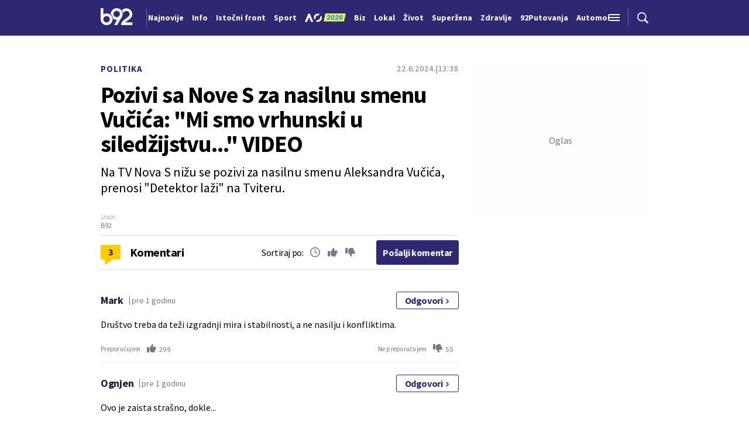

--- FILE ---
content_type: text/html; charset=UTF-8
request_url: https://www.b92.net/svi-komentari/33508
body_size: 18652
content:
<!DOCTYPE html>
<html lang="sr">
<head>

    
    <title>Svi komentari -  Pozivi sa Nove S za nasilnu smenu Vučića: &quot;Mi smo vrhunski u siledžijstvu...&quot; VIDEO  -  B92</title>
    <meta charset="UTF-8">

    <meta name="viewport" content="width=device-width, initial-scale=1.0">
    <meta name="app-context" content="page">
    <meta name="robots" content="max-image-preview:large">
    
                    <meta name="type" content="article">
    <meta name="author" content="B92">
    <meta name="description" content="Na TV Nova S nižu se pozivi za nasilnu smenu Aleksandra Vučića, prenosi &quot;Detektor laži&quot; na Tviteru.">
    <meta name="keywords" content="B92, najnovije vesti">
    
            <meta name="theme-color" content="#2e2873">
            <meta name="locale" content="sr_RS">
    <meta name="url" content="https://www.b92.net/svi-komentari/33508">
    <meta name="image" content="https://www.b92.net/data/images/2024-02-26/207_profimedia-0742775148_f.jpg" />

    

    <link rel="canonical" href="https://www.b92.net/svi-komentari/33508">

    
    
    <!-- UPSCORE LANDING START -->
    <script> (function(u,p,s,c,r){u[r]=u[r]||function(p){(u[r].q=u[r].q||[]).push(p)},u[r].ls=1*new Date();
        var a=p.createElement(s),m=p.getElementsByTagName(s)[0];a.async=1;a.src=c;m.parentNode.insertBefore(a,m) })
        (window,document,'script','//files.upscore.com/async/upScore.js','upScore');
            upScore({
        config:{
            domain: 'b92.net',
            article: '#article-content',
            track_positions: true
        },
        data: {
                    section: 'Info',
                    taxonomy: 'Politika,unutrašnja politika, Aleksandar Vučić, opozicioni mediji, smena vlasti, TV Nova,B92',
            object_id: '33508-com',
            pubdate: '2024-06-22T13:38:00+02:00',
            author: 'MJ91',
            object_type: 'comments',
        }});
    </script>
    <!-- UPSCORE LANDING END -->

    
    <meta property="og:title" content='Pozivi sa Nove S za nasilnu smenu Vučića: &quot;Mi smo vrhunski u siledžijstvu...&quot; VIDEO'>
    <meta property="og:locale" content="sr_RS">
    <meta property="og:type" content="article">
    <meta property="og:url" content='https://www.b92.net/svi-komentari/33508'>

    <meta property="og:image" content="https://www.b92.net/data/images/2024-02-26/207_profimedia-0742775148_f.jpg" />
    <meta property="og:image:width" content="1200">
<meta property="og:image:height" content="630">

    <meta property="og:keywords" content="B92, najnovije vesti">
    <meta property="og:description" content="Na TV Nova S nižu se pozivi za nasilnu smenu Aleksandra Vučića, prenosi &quot;Detektor laži&quot; na Tviteru.">
    <meta property="og:site_name" content="B92.net">
    <meta property="og:theme-color" content="#FF4B51">
    
    <meta name="twitter:card" content="summary_large_image" />
    <meta name="twitter:title" content='Pozivi sa Nove S za nasilnu smenu Vučića: &quot;Mi smo vrhunski u siledžijstvu...&quot; VIDEO'>
    <meta name="twitter:locale" content="sr_RS">
    <meta name="twitter:url" content="https://www.b92.net/svi-komentari/33508">
    <meta name="twitter:keywords" content="B92, najnovije vesti">
    <meta property="twitter:site" content="@b92vesti">

    <meta name="twitter:description" content="Na TV Nova S nižu se pozivi za nasilnu smenu Aleksandra Vučića, prenosi &quot;Detektor laži&quot; na Tviteru.">
    <meta name="twitter:theme-color" content="#FF4B51">
    <meta name="twitter:image" content="https://www.b92.net/data/images/2024-02-26/207_profimedia-0742775148_f.jpg" />
    <meta property="fb:pages" content="293558305836">

    
    <!--ios compatibility-->
    <meta name="apple-mobile-web-app-capable" content="yes">
    <meta name="apple-mobile-web-app-title" content='Svi komentari -  Pozivi sa Nove S za nasilnu smenu Vučića: &quot;Mi smo vrhunski u siledžijstvu...&quot; VIDEO  -  B92'>
    <link rel="apple-touch-icon" href="/files/b92/img/icons/apple-icon-144x144.png">

    <!--Android compatibility-->
    <meta name="mobile-web-app-capable" content="yes">
    <meta name="application-name" content='Svi komentari -  Pozivi sa Nove S za nasilnu smenu Vučića: &quot;Mi smo vrhunski u siledžijstvu...&quot; VIDEO  -  B92'>

        <script src="https://js.hcaptcha.com/1/api.js?hl=sr" async defer></script>

    <meta name="msapplication-TileColor" content="#312670">
    <meta name="msapplication-TileImage" content="/files/b92/img/icons/ms-icon-144x144.png">

        <script type="application/ld+json">
    {
        "@context": "http://schema.org",
        "@type": "NewsArticle",
        "mainEntityOfPage": {
            "@type": "WebPage",
            "@id": "https://www.b92.net/info/politika/33508/pozivi-sa-nove-s-za-nasilnu-smenu-vucica-mi-smo-vrhunski-u-siledzijstvu-video/vest"
        },
        "headline": "Pozivi sa Nove S za nasilnu smenu Vučića: &quot;Mi smo vrhunski u siledžijstvu...&quot; VIDEO",
        "articleBody": "&amp;quot;Dok god narod u Srbiji ne napravi neki istorijski potez, a istorija nam je puna prevrata, istorija nam je puna nasilni&amp;scaron;tva... Dakle, nismo mi imuni na nasilni&amp;scaron;tvo, naprotiv, ako smo u ičemu u vrhu Evrope ja mislim da smo u tome u prvih 4-5! Vrhunski smo u siledžijstvu i u takvim stvarima! E, sad, ako će da bude &amp;scaron;orke, mislim da bi se situacija preokrenula&amp;quot;, rekao je Slobodan Stupar, novinar i redovan gost N1 i Nove S.U videu poledajte &amp;scaron;ta je Stupar rekao:&amp;nbsp;POZIVI SA NOVE S ZA NASILNU SMENU VUČIĆA: &amp;quot;MI SMO VRHUNSKI U SILEDŽIJSTVU, &amp;Scaron;ORKA BI PREOKRENULA SITUACIJU!&amp;quot;Slobodan Stupar - opozicioni novinar i redovan gost N1 i Nove S:&amp;quot;Dok god narod u Srbiji ne napravi neki istorijski potez, a istorija nam je puna prevrata, istorija nam&amp;hellip; pic.twitter.com/47CP5z8Pek&amp;mdash; Detektor laži (@LaziDetektor) June 22, 2024",
        "wordCount": 162,
        "image":
            [
                "https://www.b92.net/data/images/2024-02-26/207_profimedia-0742775148_orig.jpg",
                "https://www.b92.net/data/images/2024-02-26/207_profimedia-0742775148_s.jpg",
                "https://www.b92.net/data/images/2024-02-26/207_profimedia-0742775148_f.jpg"
            ],
        "datePublished": "2024-06-22T13:38:00+02:00",
        "dateModified": "2024-06-22T13:38:00+02:00",
        "author": {
            "@type": "Person",
            "name": "B92",
            "url" : ""
        },
        "description": "Na TV Nova S nižu se pozivi za nasilnu smenu Aleksandra Vučića, prenosi &quot;Detektor laži&quot; na Tviteru."


    }
</script>

    
            <meta http-equiv="refresh" content="900" >
    

    <link rel="icon" type="image/png" href="/files/b92/img/icons/android-icon-192x192.png">

            <link rel="icon" type="image/x-icon" href="/files/b92/favicon.ico">
    
    <!--CSS FILES-->
    <link rel="preconnect" href="https://fonts.googleapis.com">
    <link rel="preconnect" href="https://fonts.gstatic.com" crossorigin>
            <link href="https://fonts.googleapis.com/css2?family=Barlow+Semi+Condensed:wght@700&family=Barlow:wght@500&family=Source+Sans+Pro:ital,wght@0,300;0,400;0,600;0,700;1,400;1,600&family=Noto+Sans:wght@400&family=Poppins:wght@300;400;500;600;700&display=swap" rel="stylesheet">
    
    
    <link href="https://b92s.net/v5/css/videojs.b92.css?v=9" rel="stylesheet" type="text/css" />
    <link rel="stylesheet" type="text/css" href="https://b92s.net/video.js/video-js.min.css?v=9">
    <link rel="stylesheet" type="text/css" href="https://b92s.net/video.js/videojs-contrib-ads/videojs-contrib-ads.css?v=9">
    <link rel="stylesheet" type="text/css" href="https://b92s.net/video.js/videojs-contrib-ads/videojs.ads.css?v=9">
    <link rel="stylesheet" type="text/css" href="https://b92s.net/video.js/videojs-ima/videojs.ima.css?v=9">
    

    
                        <link href="/files/b92/css/owl.carousel.css?v=9" rel="stylesheet" type="text/css" />
            <link href="/files/b92/css/swiper.bundle.min.css?v=9" rel="stylesheet" type="text/css" />
            <link href="/files/b92/css/jquery.fancybox.min.css?v=9" rel="stylesheet" type="text/css" />
                        
                                    <link href="/files/b92/css/single-news.css?v=9" rel="stylesheet" type="text/css" />
                    
        
        

    <link rel="stylesheet" href="/files/custom.css?v=9">

        
    
            <!-- (C)2000-2024 Gemius SA - gemiusPrism  / b92.net/b92.net NOVO -->
        <script type="text/javascript">
            var pp_gemius_identifier = '0muV7_tOkU1KgBjG_YgmYXZ3PxO1Bvs7Bs3cYFrAlOD.p7';
            // lines below shouldn't be edited
            function gemius_pending(i) { window[i] = window[i] || function() {var x = window[i+'_pdata'] = window[i+'_pdata'] || []; x[x.length]=Array.prototype.slice.call(arguments, 0);};};
            (function(cmds) { var c; while(c = cmds.pop()) gemius_pending(c)})(['gemius_cmd', 'gemius_hit', 'gemius_event', 'gemius_init', 'pp_gemius_hit', 'pp_gemius_event', 'pp_gemius_init']);
            window.pp_gemius_cmd = window.pp_gemius_cmd || window.gemius_cmd;
            (function(d,t) {try {var gt=d.createElement(t),s=d.getElementsByTagName(t)[0],l='http'+((location.protocol=='https:')?'s':''); gt.setAttribute('async','async');
            gt.setAttribute('defer','defer'); gt.src=l+'://gars.hit.gemius.pl/xgemius.js'; s.parentNode.insertBefore(gt,s);} catch (e) {}})(document,'script');
        </script>
        <script type="text/javascript">

    let data = {
        'taxonomy' : "Politika,unutrašnja politika, Aleksandar Vučić, opozicioni mediji, smena vlasti, TV Nova,B92",
    };

    window.dataLayer = window.dataLayer ?? [];
    window.dataLayer.push(data);
</script>

    <!-- Google Tag Manager -->
    <script>(function(w,d,s,l,i){w[l]=w[l]||[];w[l].push({'gtm.start':
    new Date().getTime(),event:'gtm.js'});var f=d.getElementsByTagName(s)[0],
    j=d.createElement(s),dl=l!='dataLayer'?'&l='+l:'';j.async=true;j.src=
    'https://www.googletagmanager.com/gtm.js?id='+i+dl;f.parentNode.insertBefore(j,f);
    })(window,document,'script','dataLayer','GTM-K88DKZX');</script>
    <!-- End Google Tag Manager -->

    

    
            <script>

            let adsKeywords = {"pageType":"comments","articleId":33508,"bannerSafe":"1","section":"B92","articleCategory":"Info","articleSubcategory":"Politika","source":"B92","pubdate":"2024-06-22 13:38:00","author":"MJ91","articleTags":["unutrašnja politika","Aleksandar Vučić","opozicioni mediji","smena vlasti","TV Nova"]};

        </script>
        <!-- DIDOMI CMP START -->
<script type="text/javascript">window.gdprAppliesGlobally=true;(function(){function n(e){if(!window.frames[e]){if(document.body&&document.body.firstChild){var t=document.body;var r=document.createElement("iframe");r.style.display="none";r.name=e;r.title=e;t.insertBefore(r,t.firstChild)}else{setTimeout(function(){n(e)},5)}}}function e(r,a,o,s,c){function e(e,t,r,n){if(typeof r!=="function"){return}if(!window[a]){window[a]=[]}var i=false;if(c){i=c(e,n,r)}if(!i){window[a].push({command:e,version:t,callback:r,parameter:n})}}e.stub=true;e.stubVersion=2;function t(n){if(!window[r]||window[r].stub!==true){return}if(!n.data){return}var i=typeof n.data==="string";var e;try{e=i?JSON.parse(n.data):n.data}catch(t){return}if(e[o]){var a=e[o];window[r](a.command,a.version,function(e,t){var r={};r[s]={returnValue:e,success:t,callId:a.callId};if(n.source){n.source.postMessage(i?JSON.stringify(r):r,"*")}},a.parameter)}}if(typeof window[r]!=="function"){window[r]=e;if(window.addEventListener){window.addEventListener("message",t,false)}else{window.attachEvent("onmessage",t)}}}e("__uspapi","__uspapiBuffer","__uspapiCall","__uspapiReturn");n("__uspapiLocator");e("__tcfapi","__tcfapiBuffer","__tcfapiCall","__tcfapiReturn");n("__tcfapiLocator");(function(e){var t=document.createElement("link");t.rel="preconnect";t.as="script";var r=document.createElement("link");r.rel="dns-prefetch";r.as="script";var n=document.createElement("link");n.rel="preload";n.as="script";var i=document.createElement("script");i.id="spcloader";i.type="text/javascript";i["async"]=true;i.charset="utf-8";var a="https://sdk.privacy-center.org/"+e+"/loader.js?target="+document.location.hostname;if(window.didomiConfig&&window.didomiConfig.user){var o=window.didomiConfig.user;var s=o.country;var c=o.region;if(s){a=a+"&country="+s;if(c){a=a+"&region="+c}}}t.href="https://sdk.privacy-center.org/";r.href="https://sdk.privacy-center.org/";n.href=a;i.src=a;var d=document.getElementsByTagName("script")[0];d.parentNode.insertBefore(t,d);d.parentNode.insertBefore(r,d);d.parentNode.insertBefore(n,d);d.parentNode.insertBefore(i,d)})("5d4f9a97-bbaf-43db-8979-d91911adce82")})();</script>
<script type="text/javascript">
window.didomiConfig = {
    user: {
        bots: {
            consentRequired: false,
            types: ['crawlers', 'performance'],
            // https://developers.didomi.io/cmp/web-sdk/consent-notice/bots
            extraUserAgents: ['cXensebot', 'Lighthouse'],
        }
    }
};
</script>
<!-- DIDOMI CMP END --><style>
.single-news-content .banner-responsive {
	flex-direction:  column;
}
.single-news-content .banner-responsive > * {
	width: auto !important;
}
.single-news-content .banner-responsive .banner-wrapper {
	width: 100%;
}
.single-news-content .banner-responsive .banner-wrapper .banner-inner {
	    display: flex;
	    flex-wrap: wrap;
    justify-content: space-around;
}
.single-news-content .banner-responsive .banner-wrapper .banner-inner div {
	margin-bottom: 10px;
}
@media screen and (max-width: 991px){
	.lupon-sticky { bottom: 70px !important;}
}
</style>
                                                                                                                    <script type="text/javascript">
    (function(c,l,a,r,i,t,y){
        c[a]=c[a]||function(){(c[a].q=c[a].q||[]).push(arguments)};
        t=l.createElement(r);t.async=1;t.src="https://www.clarity.ms/tag/"+i;
        y=l.getElementsByTagName(r)[0];y.parentNode.insertBefore(t,y);
    })(window, document, "clarity", "script", "fqzxjiy0w7");
</script>
                                                                                                                    <script async src='https://hl.upscore.com/config/b92.net.js'></script>
                                                                                                                    <!--Google Ad Manager GAM start-->
<script async='async' src='https://www.googletagservices.com/tag/js/gpt.js'></script>
    <script async src="https://adxbid.info/b92net_specijal_english.js" ></script>

<script>


  let adOceanKeys = [];
  adOceanKeys.push(adsKeywords['section'], adsKeywords['articleCategory'],adsKeywords['articleSubcategory'], adsKeywords['articleId']);
  adOceanKeys = adOceanKeys.concat(adsKeywords['articleTags']);

  var googletag = googletag || {};
  googletag.cmd = googletag.cmd || [];
</script>
<script>
  googletag.cmd.push(function() {
    //mapping
    var mappingMobile = googletag.sizeMapping().
    addSize([0, 0], [[320, 100], [320, 50], [300, 250], [300, 100], [250, 250],[1, 1], 'fluid']).
    build();
    // slots
    var gptAdSlots = [];

    gptAdSlots[0] = googletag.defineSlot('/1092830/B92_AdX_mobile_top_parent/B92_AdX_Mobile_Top_English', [[300, 250],[300, 100], [320, 50], [320, 100]], 'div-gpt-ad-1709219602019-0').
    defineSizeMapping(mappingMobile).
    addService(googletag.pubads());
    gptAdSlots[1] = googletag.defineSlot('/1092830/b92_adx_mobile_1_parent/b92_adx_mobile_1_english', [[300, 250],[300, 100], [320, 50], [320, 100]], 'div-gpt-ad-1709219605808-0').
    defineSizeMapping(mappingMobile).
    addService(googletag.pubads());
    gptAdSlots[2] = googletag.defineOutOfPageSlot('/1092830/Web_Interstitial', googletag.enums.OutOfPageFormat.INTERSTITIAL).
    defineSizeMapping(mappingMobile).
    addService(googletag.pubads());
    gptAdSlots[3] = googletag.defineSlot('/21836280021/adxp_b92_net_sticky',  [[320, 100], [728, 90], [320, 50], [970, 90]], 'adxp_b92_net_sticky').addService(googletag.pubads());   
    gptAdSlots[4] =    googletag.defineSlot('/1092830/1x1', [1, 1], 'div-gpt-ad-1717589365473-0').addService(googletag.pubads());
    if(adsKeywords.pageType != "article"){
  gptAdSlots[5] = googletag.defineSlot('/1092830/b92_adx_mobile_2_parent/b92_adx_mobile_2_english', [[300, 250],[300, 100], [320, 50], [320, 100]], 'div-gpt-ad-1709219609380-0').
    defineSizeMapping(mappingMobile).
    addService(googletag.pubads());
    gptAdSlots[6] = googletag.defineSlot('/1092830/b92_adx_mobile_3_parent/b92_adx_mobile_3_english', [[300, 250],[300, 100], [320, 50], [320, 100]], 'div-gpt-ad-1709219613197-0').
    defineSizeMapping(mappingMobile).
    addService(googletag.pubads());
    }else{
    gptAdSlots[5] = googletag.defineSlot('/1092830/b92_under_article_1_parent/b92_under_article_1_english', [[300, 250], [300, 100]], 'div-gpt-ad-1709207408106-0').
    addService(googletag.pubads());
    gptAdSlots[6] = googletag.defineSlot('/1092830/b92_under_article_2_parent/b92_under_article_2_english', [[300, 250], [300, 100]], 'div-gpt-ad-1709207409917-0').
    addService(googletag.pubads());
    }
    
    googletag.pubads().setTargeting("section", adsKeywords['section']);
    // start
    googletag.pubads().setTargeting("section", adsKeywords['section']);
    googletag.pubads().setTargeting("category", adsKeywords['articleCategory']);
    googletag.pubads().setTargeting("tag", adsKeywords['articleTags']);
    googletag.pubads().setTargeting("id", adsKeywords['articleId']);
    googletag.pubads().disableInitialLoad();
    googletag.pubads().enableSingleRequest();
    googletag.pubads().collapseEmptyDivs(true,true);
    /*googletag.pubads().enableLazyLoad({
        fetchMarginPercent: 200,
        renderMarginPercent: 100,
        mobileScaling: 2.0
    });*/
    googletag.enableServices();
  });
</script>
<!--Google Ad Manager GAM end--><script type="text/javascript" src="//b92rs.adocean.pl/files/js/ado.js"></script>
<script type="text/javascript">
/* (c)AdOcean 2003-2024 */
        if(typeof ado!=="object"){ado={};ado.config=ado.preview=ado.placement=ado.master=ado.slave=function(){};}
        ado.config({mode: "old", xml: false, consent: true, characterEncoding: true});
        ado.preview({enabled: true, emiter: "b92rs.adocean.pl", id: "w8qbmKoFSE48rQlJpcC0cBz8s_HGPjI3bj.mBWRwSqf.E7"});
</script>
<!-- start master -->
<script type="text/javascript">
/* (c)AdOcean 2003-2024, MASTER: b92.net.B92.net NOVO.B92.net.English */
ado.master({id: 'FsDhgiMirGcwiRHuPXwet2R3PD2Con.t3Fw2sDI65lj.w7', server: 'b92rs.adocean.pl', keys: adOceanKeys});
</script>
<!--  end master  -->
                                                                                                                    <!--<head>-->
<script>
  var esadt;esadt||((esadt=esadt||{}).cmd=esadt.cmd||[],function(){var t=document.createElement("script");t.async=!0,t.id="esadt",t.type="text/javascript";var e="https:"==document.location.protocol;t.src=(e?"https:":"http:")+"///sspjs.eskimi.com/esadt.js",(e=document.getElementsByTagName("script")[0]).parentNode.insertBefore(t,e)}());
</script>
<!--</head>-->
                                                
    


</head>

<body>
  <!-- Google Tag Manager (noscript) -->
    <noscript><iframe src="https://www.googletagmanager.com/ns.html?id=GTM-PHVNJCRH" height="0" width="0" style="display:none;visibility:hidden"></iframe></noscript>
    <!-- End Google Tag Manager (noscript) --><!-- End Google Tag Manager (noscript) -->
    
    <div id="banner-left" class="big-banner banner-left">
                                <div id="adoceanb92rskjjhlnnjwi"></div>
<script type="text/javascript">
/* (c)AdOcean 2003-2024, b92.net.B92.net NOVO.B92.net.English.Wallpaper Left */
ado.slave('adoceanb92rskjjhlnnjwi', {myMaster: 'FsDhgiMirGcwiRHuPXwet2R3PD2Con.t3Fw2sDI65lj.w7' });
</script>
                            </div>
            
    <div id="banner-right" class="big-banner banner-right">
                                <div id="adoceanb92rsxjqnokhovd"></div>
<script type="text/javascript">
/* (c)AdOcean 2003-2024, b92.net.B92.net NOVO.B92.net.English.Wallpaper Right */
ado.slave('adoceanb92rsxjqnokhovd', {myMaster: 'FsDhgiMirGcwiRHuPXwet2R3PD2Con.t3Fw2sDI65lj.w7' });
</script>
                            </div>
            
    <style>
    :root {
        --categoryColor: #2E2873;
    }
</style>


<div class="header-default-wrapper">
    <div class="banner-header">
        <div class='container'>
            <div class="banner">
                <div class='banner-wrapper'>
                    <div class='banner-inner'>
                                                <div id="adoceanb92rsqhlketjqho"></div>
<script type="text/javascript">
/* (c)AdOcean 2003-2024, b92.net.B92.net NOVO.B92.net.English.Header Wallpaper */
ado.slave('adoceanb92rsqhlketjqho', {myMaster: 'FsDhgiMirGcwiRHuPXwet2R3PD2Con.t3Fw2sDI65lj.w7' });
</script>
                                            </div>
                </div>
            </div>
                    </div>
    </div>
    <header class="header-default" style="background-color:#2e2873;
                background-image: url('');">
        <div class="container">
            <div class="header-wrapper">
                <a href="/" class="header-logo" aria-label="Logo">
                    <img src="/files/b92/img/logo-b92.png" alt="logo B92" width="55" height="30">
                </a>
                <div class="header-scroll-menu">
                    <a href="https://www.b92.net/najnovije-vesti" style="color:#FFFFFF" class="">Najnovije</a>
                                                                                                    
                                                                                                <a href="/info">
                                    <span style="color:#FFFFFF">Info</span></a>
                                                                                                                                                                                      
                                                                                                <a  href="/tema/19/istocni-front">
                                    <span style="color:#FFFFFF">Istočni front</span></a>
                                    
                                
                                                                                                                                                                                      
                                                                                                <a href="https://www.b92.net/sport">
                                    <span style="color:#FFFFFF">Sport</span></a>
                                                                                                                                                                                      
                                                                                                                                        <a href="/specijal/131/australian-open-2026">
                                                                                            <img src="/files/special/aus-open-2026/aus_open_2026_logo_mob.png" style="width:95px; max-width:95px; margin-bottom:-5px; width:70px; position:relative; top: 2px;">
                                                                                    </a>
                                                                                                                                                                                                                          
                                                                                                <a href="https://www.b92.net/biz">
                                    <span style="color:#FFFFFF">Biz</span></a>
                                                                                                                                                                                      
                                                                                                <a href="https://www.b92.net/lokal">
                                    <span style="color:#FFFFFF">Lokal</span></a>
                                                                                                                                                                                      
                                                                                                <a href="/zivot">
                                    <span style="color:#FFFFFF">Život</span></a>
                                                                                                                                                                                      
                                                                                                <a href="https://superzena.b92.net">
                                    <span style="color:#FFFFFF">Superžena</span></a>
                                                                                                                                                                                      
                                                                                                <a href="/zdravlje">
                                    <span style="color:#FFFFFF">Zdravlje</span></a>
                                                                                                                                                                                      
                                                                                                <a href="https://www.b92.net/putovanja">
                                    <span style="color:#FFFFFF">92Putovanja</span></a>
                                                                                                                                                                                      
                                                                                                <a href="/automobili">
                                    <span style="color:#FFFFFF">Automobili</span></a>
                                                                                                                                                                                      
                                                                                                <a href="/tehnopolis">
                                    <span style="color:#FFFFFF">Tehnopolis</span></a>
                                                                                                                                                                                      
                                                                                                <a href="/kultura">
                                    <span style="color:#FFFFFF">Kultura</span></a>
                                                                                                                                                                                      
                                                                                                <a href="/esports">
                                    <span style="color:#FFFFFF">eSports</span></a>
                                                                                                                                                                                      
                                                                                                                                        <a href="/specijal/3/english">
                                            <span style="color:#FFFFFF">
                                                                                                    English
                                                                                            </span>
                                        </a>
                                                                                                                                                          </div>
                <div class="navbar-toggler">
                    <img src="/files/b92/img/icons/menu.png" alt="menu">
                </div>
                <a href="https://www.b92.net/najnovije-vesti" class="search-link">
                    <img src="/files/b92/img/icons/zoom.png" alt="search">
                </a>
            </div>
        </div>
        <div class="new-live-news">
            <span class="new-live-btn">Nova vest</span>
        </div>
    </header>
</div>
<div class="header-menu-bg"></div>
<div class="header-aditional-menu">
    <div class="header-aditional-menu-inner">
        <span class="close-menu">
            <img src="/files/b92/img/icons/close.png" alt="close">
        </span>
        <ul class="header-menu">
            <li class="menu-item">
                <a href="https://www.b92.net/najnovije-vesti" class="menu-link active">Najnovije</a>
                                                            <a href="https://www.b92.net/info" class="menu-link active">Info
                                                                                        <span class="toggle-submenu submenu-chevron">
                                    <svg width='22' height="18">
                                        <use xlink:href="/files/b92/fontawesome/solid.svg#chevron-down"></use>
                                    </svg>
                                </span>
                                                    </a>
                                                    <ul class="submenu">
                                                                                                        <li class="submenu-item">
                                        <a href="/info/politika" class="submenu-link">Politika</a>
                                    </li>
                                                                                                        <li class="submenu-item">
                                        <a href="/info/drustvo" class="submenu-link">Društvo</a>
                                    </li>
                                                                                                        <li class="submenu-item">
                                        <a href="/info/hronika" class="submenu-link">Hronika</a>
                                    </li>
                                                                                                        <li class="submenu-item">
                                        <a href="/info/kosovo" class="submenu-link">Kosovo</a>
                                    </li>
                                                                                                        <li class="submenu-item">
                                        <a href="/info/region" class="submenu-link">Region</a>
                                    </li>
                                                                                                        <li class="submenu-item">
                                        <a href="/info/svet" class="submenu-link">Svet</a>
                                    </li>
                                                                                                        <li class="submenu-item">
                                        <a href="/info/razno" class="submenu-link">Razno</a>
                                    </li>
                                                                                                                                            
                                                                    <li class="submenu-item">
                                        <a href="https://www.b92.net/tema/21/rat-u-svetoj-zemlji" class="submenu-link">Rat na Bliskom istoku</a>
                                    </li>
                                                            </ul>

                                                                                                        
                            <a href="https://www.b92.net/biz" class="menu-link active">Biz
                                                                                                    <span class="toggle-submenu submenu-chevron">
                                        <svg width='22' height="18">
                                            <use xlink:href="/files/b92/fontawesome/solid.svg#chevron-down"></use>
                                        </svg>
                                    </span>
                                                            </a>
                        
                                                    <ul class="submenu">
                                                                                                        <li class="submenu-item">
                                        <a href="https://www.b92.net/biz/srbija" class="submenu-link">Srbija</a>
                                    </li>
                                                                                                        <li class="submenu-item">
                                        <a href="https://www.b92.net/biz/region" class="submenu-link">Region</a>
                                    </li>
                                                                                                        <li class="submenu-item">
                                        <a href="https://www.b92.net/biz/svet" class="submenu-link">Svet</a>
                                    </li>
                                                                                                        <li class="submenu-item">
                                        <a href="https://www.b92.net/biz/moj-kvadrat" class="submenu-link">Moj kvadrat</a>
                                    </li>
                                                                                                                                                                                    <li class="submenu-item">
                                        <a href="https://www.b92.net/biz/fokus" class="submenu-link">Fokus</a>
                                    </li>
                                                            </ul>
                                                                                                        
                            <a href="https://www.b92.net/lokal" class="menu-link active">Lokal
                                                                                                    <span class="toggle-submenu submenu-chevron">
                                        <svg width='22' height="18">
                                            <use xlink:href="/files/b92/fontawesome/solid.svg#chevron-down"></use>
                                        </svg>
                                    </span>
                                                            </a>
                        
                                                    <ul class="submenu">
                                                                                                        <li class="submenu-item">
                                        <a href="https://www.b92.net/lokal/beograd" class="submenu-link">Beograd</a>
                                    </li>
                                                                                                        <li class="submenu-item">
                                        <a href="https://www.b92.net/lokal/nis" class="submenu-link">Niš</a>
                                    </li>
                                                                                                        <li class="submenu-item">
                                        <a href="https://www.b92.net/lokal/novi-sad" class="submenu-link">Novi Sad</a>
                                    </li>
                                                                                                        <li class="submenu-item">
                                        <a href="https://www.b92.net/lokal/kragujevac" class="submenu-link">Kragujevac</a>
                                    </li>
                                                                                                        <li class="submenu-item">
                                        <a href="https://www.b92.net/lokal/subotica" class="submenu-link">Subotica</a>
                                    </li>
                                                                                                        <li class="submenu-item">
                                        <a href="https://www.b92.net/lokal/cacak" class="submenu-link">Čačak</a>
                                    </li>
                                                                                                        <li class="submenu-item">
                                        <a href="https://www.b92.net/lokal/novi-pazar" class="submenu-link">Novi Pazar</a>
                                    </li>
                                                                                                        <li class="submenu-item">
                                        <a href="https://www.b92.net/lokal/zrenjanin" class="submenu-link">Zrenjanin</a>
                                    </li>
                                                                                                        <li class="submenu-item">
                                        <a href="https://www.b92.net/lokal/krusevac" class="submenu-link">Kruševac</a>
                                    </li>
                                                                                                        <li class="submenu-item">
                                        <a href="https://www.b92.net/lokal/leskovac" class="submenu-link">Leskovac</a>
                                    </li>
                                                                                                        <li class="submenu-item">
                                        <a href="https://www.b92.net/lokal/jagodina" class="submenu-link">Jagodina</a>
                                    </li>
                                                                                                        <li class="submenu-item">
                                        <a href="https://www.b92.net/lokal/sid" class="submenu-link">Šid</a>
                                    </li>
                                                            </ul>
                                                                                                        
                            <a href="https://www.b92.net/sport" class="menu-link active">Sport
                                                                                                    <span class="toggle-submenu submenu-chevron">
                                        <svg width='22' height="18">
                                            <use xlink:href="/files/b92/fontawesome/solid.svg#chevron-down"></use>
                                        </svg>
                                    </span>
                                                            </a>
                        
                                                    <ul class="submenu">
                                                                                                        <li class="submenu-item">
                                        <a href="https://www.b92.net/sport/fudbal" class="submenu-link">Fudbal</a>
                                    </li>
                                                                                                        <li class="submenu-item">
                                        <a href="https://www.b92.net/sport/kosarka" class="submenu-link">Košarka</a>
                                    </li>
                                                                                                        <li class="submenu-item">
                                        <a href="https://www.b92.net/sport/tenis" class="submenu-link">Tenis</a>
                                    </li>
                                                                                                        <li class="submenu-item">
                                        <a href="https://www.b92.net/sport/atletika" class="submenu-link">Atletika</a>
                                    </li>
                                                                                                        <li class="submenu-item">
                                        <a href="https://www.b92.net/sport/odbojka" class="submenu-link">Odbojka</a>
                                    </li>
                                                                                                        <li class="submenu-item">
                                        <a href="https://www.b92.net/sport/vaterpolo" class="submenu-link">Vaterpolo</a>
                                    </li>
                                                                                                        <li class="submenu-item">
                                        <a href="https://www.b92.net/sport/rukomet" class="submenu-link">Rukomet</a>
                                    </li>
                                                                                                        <li class="submenu-item">
                                        <a href="https://www.b92.net/sport/auto-moto" class="submenu-link">Auto-moto</a>
                                    </li>
                                                                                                        <li class="submenu-item">
                                        <a href="https://www.b92.net/sport/pojedinacni-sportovi" class="submenu-link">Pojedinačni sportovi</a>
                                    </li>
                                                                                                        <li class="submenu-item">
                                        <a href="https://www.b92.net/sport/ekipni-sportovi" class="submenu-link">Ekipni sportovi</a>
                                    </li>
                                                                                                        <li class="submenu-item">
                                        <a href="https://www.b92.net/sport/zimski-sportovi" class="submenu-link">Zimski sportovi</a>
                                    </li>
                                                                                                        <li class="submenu-item">
                                        <a href="https://www.b92.net/sport/sportovi-na-vodi" class="submenu-link">Sportovi na vodi</a>
                                    </li>
                                                                                                        <li class="submenu-item">
                                        <a href="https://www.b92.net/sport/borilacki-sportovi" class="submenu-link">Borilački sportovi</a>
                                    </li>
                                                                                                        <li class="submenu-item">
                                        <a href="https://www.b92.net/sport/olimpizam" class="submenu-link">Olimpizam</a>
                                    </li>
                                                                                                                                                                                                                    </ul>
                                                                                                    
                                                                                    <a href="https://www.b92.net/specijal/5/euroleague" class="menu-link active ">
                                    Euroleague
                                </a>
                                                                                                                                
                                                                                    <a href="https://www.b92.net/specijal/1/nba" class="menu-link active ">
                                    NBA
                                </a>
                                                                                                                                    <a href="https://www.b92.net/zivot" class="menu-link active">Život
                                                                                        <span class="toggle-submenu submenu-chevron">
                                    <svg width='22' height="18">
                                        <use xlink:href="/files/b92/fontawesome/solid.svg#chevron-down"></use>
                                    </svg>
                                </span>
                                                    </a>
                                                    <ul class="submenu">
                                                                                                        <li class="submenu-item">
                                        <a href="/zivot/aktuelno" class="submenu-link">Aktuelno</a>
                                    </li>
                                                                                                        <li class="submenu-item">
                                        <a href="/zivot/nauka" class="submenu-link">Nauka</a>
                                    </li>
                                                                                                        <li class="submenu-item">
                                        <a href="/zivot/istorija" class="submenu-link">Istorija</a>
                                    </li>
                                                                                                        <li class="submenu-item">
                                        <a href="/zivot/tabu" class="submenu-link">Tabu</a>
                                    </li>
                                                                                                        <li class="submenu-item">
                                        <a href="/zivot/ljubimac" class="submenu-link">Ljubimac</a>
                                    </li>
                                                                                                                                            
                                                            </ul>

                                                                                                        <a href="https://www.b92.net/zdravlje" class="menu-link active">Zdravlje
                                                                                        <span class="toggle-submenu submenu-chevron">
                                    <svg width='22' height="18">
                                        <use xlink:href="/files/b92/fontawesome/solid.svg#chevron-down"></use>
                                    </svg>
                                </span>
                                                    </a>
                                                    <ul class="submenu">
                                                                                                        <li class="submenu-item">
                                        <a href="/zdravlje/aktuelno" class="submenu-link">Aktuelno</a>
                                    </li>
                                                                                                        <li class="submenu-item">
                                        <a href="/zdravlje/bolesti" class="submenu-link">Bolesti</a>
                                    </li>
                                                                                                        <li class="submenu-item">
                                        <a href="/zdravlje/prevencija" class="submenu-link">Prevencija</a>
                                    </li>
                                                                                                        <li class="submenu-item">
                                        <a href="/zdravlje/mentalno-zdravlje" class="submenu-link">Mentalno zdravlje</a>
                                    </li>
                                                                                                        <li class="submenu-item">
                                        <a href="/zdravlje/ishrana" class="submenu-link">Ishrana</a>
                                    </li>
                                                                                                                                            
                                                            </ul>

                                                                                                        
                            <a href="https://superzena.b92.net" class="menu-link active">Superžena
                                                                                                    <span class="toggle-submenu submenu-chevron">
                                        <svg width='22' height="18">
                                            <use xlink:href="/files/b92/fontawesome/solid.svg#chevron-down"></use>
                                        </svg>
                                    </span>
                                                            </a>
                        
                                                    <ul class="submenu">
                                                                                                        <li class="submenu-item">
                                        <a href="https://superzena.b92.net/zivoti-poznatih" class="submenu-link">Životi poznatih</a>
                                    </li>
                                                                                                        <li class="submenu-item">
                                        <a href="https://superzena.b92.net/moda" class="submenu-link">Moda</a>
                                    </li>
                                                                                                        <li class="submenu-item">
                                        <a href="https://superzena.b92.net/dom-i-porodica" class="submenu-link">Dom i porodica</a>
                                    </li>
                                                                                                        <li class="submenu-item">
                                        <a href="https://superzena.b92.net/kuhinja" class="submenu-link">Kuhinja</a>
                                    </li>
                                                                                                        <li class="submenu-item">
                                        <a href="https://superzena.b92.net/lepa-i-zdrava" class="submenu-link">Lepa i zdrava</a>
                                    </li>
                                                                                                        <li class="submenu-item">
                                        <a href="https://superzena.b92.net/ljubav-i-strast" class="submenu-link">Ljubav i strast</a>
                                    </li>
                                                                                                        <li class="submenu-item">
                                        <a href="https://superzena.b92.net/astro" class="submenu-link">Astro</a>
                                    </li>
                                                                                                                                                                                    <li class="submenu-item">
                                        <a href="https://superzena.b92.net/superzene" class="submenu-link">Superžene</a>
                                    </li>
                                                                                                                                                                                    <li class="submenu-item">
                                        <a href="https://superzena.b92.net/superstav" class="submenu-link">Superstav</a>
                                    </li>
                                                                                                                                        </ul>
                                                                                                        
                            <a href="https://www.b92.net/putovanja" class="menu-link active">92Putovanja
                                                                                                    <span class="toggle-submenu submenu-chevron">
                                        <svg width='22' height="18">
                                            <use xlink:href="/files/b92/fontawesome/solid.svg#chevron-down"></use>
                                        </svg>
                                    </span>
                                                            </a>
                        
                                                    <ul class="submenu">
                                                                                                        <li class="submenu-item">
                                        <a href="https://www.b92.net/putovanja/moj-put" class="submenu-link">Moj put</a>
                                    </li>
                                                                                                        <li class="submenu-item">
                                        <a href="https://www.b92.net/putovanja/aktuelno" class="submenu-link">Aktuelno</a>
                                    </li>
                                                                                                        <li class="submenu-item">
                                        <a href="https://www.b92.net/putovanja/zanimljivosti" class="submenu-link">Zanimljivosti</a>
                                    </li>
                                                                                                        <li class="submenu-item">
                                        <a href="https://www.b92.net/putovanja/zimovanje" class="submenu-link">Zimovanje</a>
                                    </li>
                                                                                                        <li class="submenu-item">
                                        <a href="https://www.b92.net/putovanja/letovanje" class="submenu-link">Letovanje</a>
                                    </li>
                                                                                                                                        </ul>
                                                                                                        <a href="https://www.b92.net/automobili" class="menu-link active">Automobili
                                                                                        <span class="toggle-submenu submenu-chevron">
                                    <svg width='22' height="18">
                                        <use xlink:href="/files/b92/fontawesome/solid.svg#chevron-down"></use>
                                    </svg>
                                </span>
                                                    </a>
                                                    <ul class="submenu">
                                                                                                        <li class="submenu-item">
                                        <a href="/automobili/aktuelno" class="submenu-link">Aktuelno</a>
                                    </li>
                                                                                                        <li class="submenu-item">
                                        <a href="/automobili/testovi" class="submenu-link">Testovi</a>
                                    </li>
                                                                                                        <li class="submenu-item">
                                        <a href="/automobili/polovnjak" class="submenu-link">Polovnjak</a>
                                    </li>
                                                                                                        <li class="submenu-item">
                                        <a href="/automobili/visoki-napon" class="submenu-link">Visoki napon</a>
                                    </li>
                                                                                                        <li class="submenu-item">
                                        <a href="/automobili/garaza" class="submenu-link">Garaža</a>
                                    </li>
                                                                                                        <li class="submenu-item">
                                        <a href="/automobili/zanimljivosti" class="submenu-link">Zanimljivosti</a>
                                    </li>
                                                                                                                                            
                                                            </ul>

                                                                                                        <a href="https://www.b92.net/tehnopolis" class="menu-link active">Tehnopolis
                                                                                        <span class="toggle-submenu submenu-chevron">
                                    <svg width='22' height="18">
                                        <use xlink:href="/files/b92/fontawesome/solid.svg#chevron-down"></use>
                                    </svg>
                                </span>
                                                    </a>
                                                    <ul class="submenu">
                                                                                                        <li class="submenu-item">
                                        <a href="/tehnopolis/aktuelno" class="submenu-link">Aktuelno</a>
                                    </li>
                                                                                                        <li class="submenu-item">
                                        <a href="/tehnopolis/apps" class="submenu-link">Apps</a>
                                    </li>
                                                                                                        <li class="submenu-item">
                                        <a href="/tehnopolis/android" class="submenu-link">Android</a>
                                    </li>
                                                                                                        <li class="submenu-item">
                                        <a href="/tehnopolis/ios" class="submenu-link">iOS</a>
                                    </li>
                                                                                                        <li class="submenu-item">
                                        <a href="/tehnopolis/racunari" class="submenu-link">Računari</a>
                                    </li>
                                                                                                        <li class="submenu-item">
                                        <a href="/tehnopolis/testovi" class="submenu-link">Testovi</a>
                                    </li>
                                                                                                        <li class="submenu-item">
                                        <a href="/tehnopolis/gejming" class="submenu-link">Gejming</a>
                                    </li>
                                                                                                                                            
                                                            </ul>

                                                                                                        <a href="https://www.b92.net/kultura" class="menu-link active">Kultura
                                                                                        <span class="toggle-submenu submenu-chevron">
                                    <svg width='22' height="18">
                                        <use xlink:href="/files/b92/fontawesome/solid.svg#chevron-down"></use>
                                    </svg>
                                </span>
                                                    </a>
                                                    <ul class="submenu">
                                                                                                        <li class="submenu-item">
                                        <a href="/kultura/aktuelno" class="submenu-link">Aktuelno</a>
                                    </li>
                                                                                                        <li class="submenu-item">
                                        <a href="/kultura/filmtv" class="submenu-link">Film/TV</a>
                                    </li>
                                                                                                        <li class="submenu-item">
                                        <a href="/kultura/muzika" class="submenu-link">Muzika</a>
                                    </li>
                                                                                                        <li class="submenu-item">
                                        <a href="/kultura/pozoriste" class="submenu-link">Pozorište</a>
                                    </li>
                                                                                                        <li class="submenu-item">
                                        <a href="/kultura/knjigestripovi" class="submenu-link">Knjige/Stripovi</a>
                                    </li>
                                                                                                                                            
                                                            </ul>

                                                                                                        <a href="https://www.b92.net/esports" class="menu-link active">eSports
                                                                                        <span class="toggle-submenu submenu-chevron">
                                    <svg width='22' height="18">
                                        <use xlink:href="/files/b92/fontawesome/solid.svg#chevron-down"></use>
                                    </svg>
                                </span>
                                                    </a>
                                                    <ul class="submenu">
                                                                                                        <li class="submenu-item">
                                        <a href="/esports/cs2" class="submenu-link">CS2</a>
                                    </li>
                                                                                                        <li class="submenu-item">
                                        <a href="/esports/lol" class="submenu-link">LoL</a>
                                    </li>
                                                                                                                                                                                    <li class="submenu-item">
                                        <a href="/esports/domaca-scena" class="submenu-link">Domaća scena</a>
                                    </li>
                                                                                                                                                                                                                                                                <li class="submenu-item">
                                        <a href="/esports/fortnite" class="submenu-link">Fortnite</a>
                                    </li>
                                                                                                        <li class="submenu-item">
                                        <a href="/esports/valorant" class="submenu-link">Valorant</a>
                                    </li>
                                                                                                        <li class="submenu-item">
                                        <a href="/esports/aktuelno" class="submenu-link">Aktuelno</a>
                                    </li>
                                                                                                                                            
                                                            </ul>

                                                                                                    
                                                                                    <a href="https://www.b92.net/specijal/3/english" class="menu-link active ">
                                    English
                                </a>
                                                                                                    </li>
            <li class="menu-item">
                <a href="#" class="menu-link active">

                </a>

            </li>
        </ul>
    </div>
    <div class="app-links">
        <a href="https://play.google.com/store/apps/details?id=net.b92.android.brisbane&amp;hl=en&amp;gl=US" aria-label="Google Play">
            <img src="/files/b92/img/googleplay.webp" alt="Google Play" width="auto" height="auto">
        </a>
        <a href="https://apps.apple.com/us/app/b92/id513918593" aria-label="App Store">
            <img src="/files/b92/img/appstore.webp" alt="App Store" width="auto" height="auto">
        </a>
    </div>
</div>

    
    <main >

        <style>
    .single-comment .single-comment .single-comment {
        padding:0px !important;
    }
    .remove-right-border {
        border:0 !important;
    }
</style>

<!-- banner code for billboard-1-desktop -->
                    <div class="banner bnr-desktop">
                        <div class='banner-wrapper'>
                            <div class='banner-inner '>
                            <div id="adoceanb92rswfnnnighcy"></div>
<script type="text/javascript">
/* (c)AdOcean 2003-2024, b92.net.B92.net NOVO.B92.net.English.BillboardPush */
ado.slave('adoceanb92rswfnnnighcy', {myMaster: 'FsDhgiMirGcwiRHuPXwet2R3PD2Con.t3Fw2sDI65lj.w7' });
</script>
                            </div>
                        </div>
                    </div>
                                                            
    


    <section class="single-news comments-page">
        <div class="container">
            <div class="layout">
                <div class="main-content">
                    <div class="single-news-header">
                        <a href="https://www.b92.net/info/politika"
                            class="single-news-category">Politika</a>
                                                            <a href="https://www.b92.net/svi-komentari/33508" class="single-news-comments-number">3</a>
                                                                                <div class="single-news-time">
                                <p class="single-news-date">22.6.2024.</p>
                                <p class="single-news-hour">13:38</p>
                            </div>
                                                <h1 class="single-news-title">
                            
                            <a href="https://www.b92.net/info/politika/33508/pozivi-sa-nove-s-za-nasilnu-smenu-vucica-mi-smo-vrhunski-u-siledzijstvu-video/vest">
                                
                                                                Pozivi sa Nove S za nasilnu smenu Vučića: &quot;Mi smo vrhunski u siledžijstvu...&quot; VIDEO
                            </a>
                        </h1>
                        <p class="single-news-short-description">Na TV Nova S nižu se pozivi za nasilnu smenu Aleksandra Vučića, prenosi &quot;Detektor laži&quot; na Tviteru.</p>
                            
                                                        
                                                                                                <p class="single-news-source">Izvor: <span>B92</span></p>
                                                                                                                                                        <figure class="single-news-lead-image">
                                    <picture>
                                                                                    <source
                                                srcset="/data/images/2024-02-26/207_profimedia-0742775148_f.webp?timestamp=1719056338"
                                                media="(min-width: 1265px)" type="image/webp">
                                                                                    <source
                                                srcset="/data/images/2024-02-26/207_profimedia-0742775148_kfl.webp?timestamp=1719056338"
                                                media="(min-width: 992px)" type="image/webp">
                                                                                    <source
                                                srcset="/data/images/2024-02-26/207_profimedia-0742775148_f.webp?timestamp=1719056338"
                                                media="(min-width: 768px)" type="image/webp">
                                                                                    <source
                                                srcset="/data/images/2024-02-26/207_profimedia-0742775148_kfl.webp?timestamp=1719056338"
                                                media="(min-width: 560px)" type="image/webp">
                                                                                    <source
                                                srcset="/data/images/2024-02-26/207_profimedia-0742775148_ig.webp?timestamp=1719056338"
                                                media="(min-width: 100px)" type="image/webp">
                                                                                <img src="/data/images/2024-02-26/207_profimedia-0742775148_f.jpg?timestamp=1719056338"
                                            alt="Pozivi sa Nove S za nasilnu smenu Vučića: &quot;Mi smo vrhunski u siledžijstvu...&quot; VIDEO"
                                            srcset="/data/images/2024-02-26/207_profimedia-0742775148_f.jpg?timestamp=1719056338"
                                            class="lazyload">
                                        <span class="image-source">Profimedia</span>
                                        
                                    </picture>
                                </figure>

                                <div class="single-news-share">
    <p>Podeli:</p>
    <a href="https://facebook.com/sharer.php?u=https%3A%2F%2Fwww.b92.net%2Fsvi-komentari%2F33508" target="_blank">
        <svg width='16' height="16">
            <use xlink:href="/files/b92/fontawesome/brands.svg#square-facebook"></use>
        </svg>
    </a>
            <a href="https://twitter.com/intent/tweet?text=Pozivi+sa+Nove+S+za+nasilnu+smenu+Vu%C4%8Di%C4%87a%3A+%22Mi+smo+vrhunski+u+siled%C5%BEijstvu...%22+VIDEO+via+%40b92vesti&url=https%3A%2F%2Fwww.b92.net%2Fsvi-komentari%2F33508" target="_blank">
            <svg width='19' height="16">
                <use xlink:href="/files/b92/fontawesome/brands.svg#x-twitter"></use>
            </svg>
        </a>
        <a href="javascript:;" type="button" onclick="Copy();">
        <svg width='18' height="14">
            <use xlink:href="/files/b92/fontawesome/solid.svg#link"></use>
        </svg>
    </a>
    <a href="mailto:?subject=Pozivi sa Nove S za nasilnu smenu Vučića: &quot;Mi smo vrhunski u siledžijstvu...&quot; VIDEO&body=https://www.b92.net/info/politika/33508/pozivi-sa-nove-s-za-nasilnu-smenu-vucica-mi-smo-vrhunski-u-siledzijstvu-video/vest" target="_blank">
        <svg width='18' height="15">
            <use xlink:href="/files/b92/fontawesome/solid.svg#envelope"></use>
        </svg>
    </a>
    <a href="https://linkedin.com/shareArticle?mini=true&url=https%3A%2F%2Fwww.b92.net%2Fsvi-komentari%2F33508"
        class='fab fa-linkedin-in' target="_blank">
        <svg width='17' height="16">
            <use xlink:href="/files/b92/fontawesome/brands.svg#linkedin-in"></use>
        </svg>
    </a>
</div>
<script>
    function Copy() {
        var dummy = document.createElement('input'),
            text = window.location.href;
        document.body.appendChild(dummy);
        dummy.value = text;
        dummy.select();
        document.execCommand('copy');
        document.body.removeChild(dummy);
    }
</script>
                                                    </div>
                    <section class="news-comments" id='comments'>
                        <div class="comments-header">
                            <h4 class="section-title comments-title">
                                <a href="https://www.b92.net/svi-komentari/33508" class="single-news-comments-number">3</a>
                                <span>Komentari</span>
                            </h4>
                            <div class="sort-comments">
                                <p>Sortiraj po:</p>
                                <a class="sort-comments-button" data-code="time">
                                    <svg width='17' height="17">
                                        <use xlink:href="/files/b92/fontawesome/regular.svg#clock"></use>
                                    </svg>
                                </a>
                                <a class="sort-comments-button" data-code="positive_votes">
                                    <svg width='17' height="17">
                                        <use xlink:href="/files/b92/fontawesome/solid.svg#thumbs-up"></use>
                                    </svg>
                                </a>
                                <a class="sort-comments-button" data-code="negative_votes">
                                    <svg width='17' height="17">
                                        <use xlink:href="/files/b92/fontawesome/solid.svg#thumbs-down"></use>
                                    </svg>
                                </a>
                            </div>
                            <a href="https://www.b92.net/ostavi-komentar/33508" class="btn purple-btn">Pošalji komentar</a>
                        </div>
                        <div class="news-comments-body">
                            
                        </div>
                        
                    </section>
                </div>
                <div class="sidebar">
                    <!-- banner code for sidebar1-desktop -->
                    <div class="banner bnr-desktop">
                        <div class='banner-wrapper'>
                            <div class='banner-inner '>
                            <div id="adoceanb92rslamqfmrguz"></div>
<script type="text/javascript">
/* (c)AdOcean 2003-2024, b92.net.B92.net NOVO.B92.net.English.300x250 */
ado.slave('adoceanb92rslamqfmrguz', {myMaster: 'FsDhgiMirGcwiRHuPXwet2R3PD2Con.t3Fw2sDI65lj.w7' });
</script>
                            </div>
                        </div>
                    </div>
                                                            
    


                </div>
            </div>
        </div>
    </section>

    </main>
    <div class='container'>
        <div class='banner-responsive'>
                                    <!-- banner code for widget -->
                    <div class="banner ">
                        <div class='banner-wrapper'>
                            <div class='banner-inner'>
                            <div id="adoceanb92rsscrtptounk"></div>
<script type="text/javascript">
/* (c)AdOcean 2003-2024, b92.net.B92.net NOVO.B92.net.English.300x250_4 */
ado.slave('adoceanb92rsscrtptounk', {myMaster: 'FsDhgiMirGcwiRHuPXwet2R3PD2Con.t3Fw2sDI65lj.w7' });
</script><div id="adoceanb92rspdikdrijoj"></div>
<script type="text/javascript">
/* (c)AdOcean 2003-2024, b92.net.B92.net NOVO.B92.net.English.300x250_5 */
ado.slave('adoceanb92rspdikdrijoj', {myMaster: 'FsDhgiMirGcwiRHuPXwet2R3PD2Con.t3Fw2sDI65lj.w7' });
</script>
                            </div>
                        </div>
                    </div>
                                    <!-- banner code for widget -->
                    <div class="banner ">
                        <div class='banner-wrapper'>
                            <div class='banner-inner'>
                            <!-- /1092830/1x1 -->
<div id='div-gpt-ad-1717589365473-0'>
  <script>
    googletag.cmd.push(function() { googletag.display('div-gpt-ad-1717589365473-0'); });
  </script>
</div>
                            </div>
                        </div>
                    </div>
                            </div>
            
    


    </div>
    
    

        <div class='container'>
            </div>
    
    <div class='container'>
            </div>


    <footer>
    <div class="container">
            <div class="footer-wrapper">
                    <div class="footer-top">
                            <a href="https://www.b92.net" class="footer-logo">
                                    <img src="/files/b92/img/logo-b92.png" alt="b92" width="76" height="42">
                            </a>
                            <div class="social-box">
                                    <a href="https://www.facebook.com/B92vesti/" aria-label="Facebook">
                                            <img src="/files/b92/img/icons/facebook.png" alt="facebook icon" width="20" height="20">
                                    </a>
                                    <a href="https://twitter.com/b92vesti/" aria-label="Twitter">
                                            <img src="/files/b92/img/icons/twitter-x.png" alt="twitter icon" width="20" height="20">
                                    </a>
                                    <a href="https://www.instagram.com/b92net/" aria-label="Instagram">
                                            <img src="/files/b92/img/icons/instagram.png" alt="instagram icon" width="20" height="20">
                                    </a>
                                    <a href="https://www.youtube.com/@B92TV" aria-label="Youtube">
                                            <img src="/files/b92/img/icons/youtube.png" alt="youtube icon" width="20" height="20">
                                    </a>
                            </div>
                    </div>
                    <div class="footer-menu-app-wrapper">
                            <div class="footer-menu-wrapper">
                                                                            <ul class="footer-category-menu">
                                                                                            <li class="menu-item">

                                                                                                            <a href="https://www.b92.net/info"
                                                        class="menu-link">Info</a>
                                                                                                    </li>
                                                                                            <li class="menu-item">

                                                                                                            <a href="https://www.b92.net/sport" class="menu-link">
                                                            Sport
                                                        </a>
                                                                                                    </li>
                                                                                            <li class="menu-item">

                                                                                                            <a href="https://www.b92.net/biz" class="menu-link">
                                                            Biz
                                                        </a>
                                                                                                    </li>
                                                                                            <li class="menu-item">

                                                                                                            <a href="https://www.b92.net/zivot"
                                                        class="menu-link">Život</a>
                                                                                                    </li>
                                                                                            <li class="menu-item">

                                                                                                            <a href="https://www.b92.net/zdravlje"
                                                        class="menu-link">Zdravlje</a>
                                                                                                    </li>
                                                                                            <li class="menu-item">

                                                                                                            <a href="https://www.b92.net/putovanja" class="menu-link">
                                                            Putovanja
                                                        </a>
                                                                                                    </li>
                                                                                            <li class="menu-item">

                                                                                                            <a href="https://www.b92.net/kultura"
                                                        class="menu-link">Kultura</a>
                                                                                                    </li>
                                                                                            <li class="menu-item">

                                                                                                            <a href="https://superzena.b92.net" class="menu-link">
                                                            Superžena
                                                        </a>
                                                                                                    </li>
                                                                                            <li class="menu-item">

                                                                                                            <a href="https://www.b92.net/esports"
                                                        class="menu-link">eSports</a>
                                                                                                    </li>
                                                                                            <li class="menu-item">

                                                                                                            <a href="https://www.b92.net/tehnopolis"
                                                        class="menu-link">Tehnopolis</a>
                                                                                                    </li>
                                                                                            <li class="menu-item">

                                                                                                            <a href="https://www.b92.net/automobili"
                                                        class="menu-link">Automobili</a>
                                                                                                    </li>
                                                                                            <li class="menu-item">

                                                                                                            <a href="https://www.b92.net/lokal" class="menu-link">
                                                            Lokal
                                                        </a>
                                                                                                    </li>
                                                                                    </ul>
                                    
                                    <div class="footer-menu-inner">
                                            <ul class="footer-media-menu">
                                                    <li class="menu-item">
                                                            <a href="https://www.b92.net/video" class="menu-link">Video</a>
                                                    </li>
                                                    <li class="menu-item d-none">
                                                            <a href="" class="menu-link">Aplikacije</a>
                                                    </li>
                                                    <li class="menu-item">
                                                            <a href="https://b92.tv" class="menu-link">TV</a>
                                                    </li>
                                                    <li class="menu-item">
                                                            <a href="https://www.b92.net/specijal/3/english" class="menu-link">English</a>
                                                    </li>
                                                    <li class="menu-item">
                                                        <a href="https://www.b92.net/vreme" class="menu-link">Vreme</a>
                                                    </li>
                                            </ul>
                                            
                                                                                            <ul class="footer-company-menu">
                                                                                                            
                                                        <li class="menu-item">
                                                            <a href="https://www.b92.net/stranica/5/marketing" class="menu-link">Marketing</a>
                                                        </li>

                                                                                                            
                                                        <li class="menu-item">
                                                            <a href="https://www.b92.net/stranica/1/impresum" class="menu-link">Impresum</a>
                                                        </li>

                                                                                                            
                                                        <li class="menu-item">
                                                            <a href="https://www.b92.net/stranica/3/pravila-koriscenja" class="menu-link">Pravila korišćenja</a>
                                                        </li>

                                                                                                            
                                                        <li class="menu-item">
                                                            <a href="https://www.b92.net/stranica/2/politika-privatnosti" class="menu-link">Politika privatnosti</a>
                                                        </li>

                                                                                                            
                                                        <li class="menu-item">
                                                            <a href="https://www.b92.net/stranica/11/aplikacije" class="menu-link">Aplikacije</a>
                                                        </li>

                                                                                                            
                                                        <li class="menu-item">
                                                            <a href="https://www.b92.net/stranica/13/rss" class="menu-link">RSS</a>
                                                        </li>

                                                                                                        <li class="menu-item">
                                                        <a href="https://www.b92.net/stranica/kontakt" class="menu-link">Kontakt</a>
                                                    </li>
                                                </ul>
                                                                                </div>
                            </div>
                            <div class="footer-app-wrapper">
                                    <p>Skini aplikaciju</p>
                                    <div class="app-links">
                                            <a href="https://play.google.com/store/apps/details?id=net.b92.android.brisbane&amp;hl=en&amp;gl=US" aria-label="Google Play">
                                                    <img src="/files/b92/img/icons/app-google.webp" alt="google play" width="auto" height="auto">
                                            </a>
                                            <a href="https://apps.apple.com/us/app/b92/id513918593" aria-label="App Store">
                                                    <img src="/files/b92/img/icons/app-store.webp" alt="app store" width="auto" height="auto">
                                            </a>
                                    </div>
                            </div>
                    </div>
                    <div class="footer-footnote">
                            <p>© 1995 - 2026, B92</p>
                    </div>
            </div>
    </div>
    </footer>



        <div class="mobile-navbar">

    <a href="https://www.b92.net/najnovije-vesti" class="mobile-navbar-link ">
        <span class="link-icon">
            <img src="/files/b92/img/icons/refresh.svg" alt="Latest" width="auto" height="18">
        </span>
        <span class="link-text">Novo</span>
    </a>
    <a href="https://www.b92.net/sport" class="mobile-navbar-link">
        <span class="link-icon">
            <img src="/files/b92/img/icons/menu-sport.svg" alt="Sport" width="auto" height="18">
        </span>
        <span class="link-text">Sport</span>
    </a>
    <a href="https://www.b92.net" class="mobile-navbar-link homepage-link">
        <span class="link-icon">
            <img src="/files/b92/img/logo-b92.png" alt="b92" width="auto" height="18">
        </span>
    </a>
    <a  href="https://www.b92.net/video"  class="mobile-navbar-link  ">
        <span class="link-icon">
            <img src="/files/b92/img/icons/video.svg" alt="Video" width="auto" height="18">
        </span>
        <span class="link-text">Video</span>
    </a>
    <a href="#" class="mobile-navbar-link mobile-navbar-toggler">
        <span class="link-icon">
            <img src="/files/b92/img/icons/menu-search.svg" alt="Menu" width="auto" height="18">
        </span>
        <span class="link-text">Menu</span>
    </a>
</div>

    <div class="mobile-aditional-menu-wrapper">
        <div class="mobile-aditional-menu-bg"></div>
        <div class="mobile-aditional-menu">
            <div class="mobile-aditional-menu-inner">
                <span class="close-menu">
                    <img src="/files/b92/img/icons/close.png" alt="X" width="22" height="22">
                </span>
                <ul class="mobile-menu">
                    <li class="menu-item">
                        <a href="https://www.b92.net/najnovije-vesti" class="menu-link active">Najnovije</a>
                    </li>
                                                                                                    <li class="menu-item">
                                <a href="https://www.b92.net/info" class="menu-link active">Info
                                                                            <span class="toggle-submenu submenu-chevron">
                                                                                    </span>
                                                                    </a>

                                                            </li>
                                                                                                
                                <li class="menu-item">
                                    <a href="https://www.b92.net/biz" class="menu-link active">Biz
                                                                                                                            <span class="toggle-submenu submenu-chevron">
                                                <svg width='22' height="18">
                                                    <use xlink:href="/files/b92/fontawesome/solid.svg#chevron-down"></use>
                                                </svg>
                                            </span>
                                                                            </a>
                                                                            <ul class="submenu">
                                                                                                                                            <li class="submenu-item">
                                                    <a href="https://www.b92.net/biz/srbija" class="submenu-link">Srbija</a>
                                                </li>
                                                                                                                                            <li class="submenu-item">
                                                    <a href="https://www.b92.net/biz/region" class="submenu-link">Region</a>
                                                </li>
                                                                                                                                            <li class="submenu-item">
                                                    <a href="https://www.b92.net/biz/svet" class="submenu-link">Svet</a>
                                                </li>
                                                                                                                                            <li class="submenu-item">
                                                    <a href="https://www.b92.net/biz/moj-kvadrat" class="submenu-link">Moj kvadrat</a>
                                                </li>
                                                                                                                                                                                                                                                <li class="submenu-item">
                                                    <a href="https://www.b92.net/biz/fokus" class="submenu-link">Fokus</a>
                                                </li>
                                                                                    </ul>
                                                                    </li>
                           
                                                                                                
                                <li class="menu-item">
                                    <a href="https://www.b92.net/lokal" class="menu-link active">Lokal
                                                                                                                            <span class="toggle-submenu submenu-chevron">
                                                <svg width='22' height="18">
                                                    <use xlink:href="/files/b92/fontawesome/solid.svg#chevron-down"></use>
                                                </svg>
                                            </span>
                                                                            </a>
                                                                            <ul class="submenu">
                                                                                                                                            <li class="submenu-item">
                                                    <a href="https://www.b92.net/lokal/beograd" class="submenu-link">Beograd</a>
                                                </li>
                                                                                                                                            <li class="submenu-item">
                                                    <a href="https://www.b92.net/lokal/nis" class="submenu-link">Niš</a>
                                                </li>
                                                                                                                                            <li class="submenu-item">
                                                    <a href="https://www.b92.net/lokal/novi-sad" class="submenu-link">Novi Sad</a>
                                                </li>
                                                                                                                                            <li class="submenu-item">
                                                    <a href="https://www.b92.net/lokal/kragujevac" class="submenu-link">Kragujevac</a>
                                                </li>
                                                                                                                                            <li class="submenu-item">
                                                    <a href="https://www.b92.net/lokal/subotica" class="submenu-link">Subotica</a>
                                                </li>
                                                                                                                                            <li class="submenu-item">
                                                    <a href="https://www.b92.net/lokal/cacak" class="submenu-link">Čačak</a>
                                                </li>
                                                                                                                                            <li class="submenu-item">
                                                    <a href="https://www.b92.net/lokal/novi-pazar" class="submenu-link">Novi Pazar</a>
                                                </li>
                                                                                                                                            <li class="submenu-item">
                                                    <a href="https://www.b92.net/lokal/zrenjanin" class="submenu-link">Zrenjanin</a>
                                                </li>
                                                                                                                                            <li class="submenu-item">
                                                    <a href="https://www.b92.net/lokal/krusevac" class="submenu-link">Kruševac</a>
                                                </li>
                                                                                                                                            <li class="submenu-item">
                                                    <a href="https://www.b92.net/lokal/leskovac" class="submenu-link">Leskovac</a>
                                                </li>
                                                                                                                                            <li class="submenu-item">
                                                    <a href="https://www.b92.net/lokal/jagodina" class="submenu-link">Jagodina</a>
                                                </li>
                                                                                                                                            <li class="submenu-item">
                                                    <a href="https://www.b92.net/lokal/sid" class="submenu-link">Šid</a>
                                                </li>
                                                                                    </ul>
                                                                    </li>
                           
                                                                                                
                                <li class="menu-item">
                                    <a href="https://www.b92.net/sport" class="menu-link active">Sport
                                                                                                                            <span class="toggle-submenu submenu-chevron">
                                                <svg width='22' height="18">
                                                    <use xlink:href="/files/b92/fontawesome/solid.svg#chevron-down"></use>
                                                </svg>
                                            </span>
                                                                            </a>
                                                                            <ul class="submenu">
                                                                                                                                            <li class="submenu-item">
                                                    <a href="https://www.b92.net/sport/fudbal" class="submenu-link">Fudbal</a>
                                                </li>
                                                                                                                                            <li class="submenu-item">
                                                    <a href="https://www.b92.net/sport/kosarka" class="submenu-link">Košarka</a>
                                                </li>
                                                                                                                                            <li class="submenu-item">
                                                    <a href="https://www.b92.net/sport/tenis" class="submenu-link">Tenis</a>
                                                </li>
                                                                                                                                            <li class="submenu-item">
                                                    <a href="https://www.b92.net/sport/atletika" class="submenu-link">Atletika</a>
                                                </li>
                                                                                                                                            <li class="submenu-item">
                                                    <a href="https://www.b92.net/sport/odbojka" class="submenu-link">Odbojka</a>
                                                </li>
                                                                                                                                            <li class="submenu-item">
                                                    <a href="https://www.b92.net/sport/vaterpolo" class="submenu-link">Vaterpolo</a>
                                                </li>
                                                                                                                                            <li class="submenu-item">
                                                    <a href="https://www.b92.net/sport/rukomet" class="submenu-link">Rukomet</a>
                                                </li>
                                                                                                                                            <li class="submenu-item">
                                                    <a href="https://www.b92.net/sport/auto-moto" class="submenu-link">Auto-moto</a>
                                                </li>
                                                                                                                                            <li class="submenu-item">
                                                    <a href="https://www.b92.net/sport/pojedinacni-sportovi" class="submenu-link">Pojedinačni sportovi</a>
                                                </li>
                                                                                                                                            <li class="submenu-item">
                                                    <a href="https://www.b92.net/sport/ekipni-sportovi" class="submenu-link">Ekipni sportovi</a>
                                                </li>
                                                                                                                                            <li class="submenu-item">
                                                    <a href="https://www.b92.net/sport/zimski-sportovi" class="submenu-link">Zimski sportovi</a>
                                                </li>
                                                                                                                                            <li class="submenu-item">
                                                    <a href="https://www.b92.net/sport/sportovi-na-vodi" class="submenu-link">Sportovi na vodi</a>
                                                </li>
                                                                                                                                            <li class="submenu-item">
                                                    <a href="https://www.b92.net/sport/borilacki-sportovi" class="submenu-link">Borilački sportovi</a>
                                                </li>
                                                                                                                                            <li class="submenu-item">
                                                    <a href="https://www.b92.net/sport/olimpizam" class="submenu-link">Olimpizam</a>
                                                </li>
                                                                                                                                                                                                                                                                                            </ul>
                                                                    </li>
                           
                                                                                                                                <li class="menu-item">
                                    <a href="https://www.b92.net/specijal/5/euroleague" class="menu-link active">
                                        Euroleague
                                    </a>
                                </li>
                                                                                                                                                            <li class="menu-item">
                                    <a href="https://www.b92.net/specijal/1/nba" class="menu-link active">
                                        NBA
                                    </a>
                                </li>
                                                                                                                                                        <li class="menu-item">
                                <a href="https://www.b92.net/zivot" class="menu-link active">Život
                                                                            <span class="toggle-submenu submenu-chevron">
                                                                                    </span>
                                                                    </a>

                                                            </li>
                                                                                                                            <li class="menu-item">
                                <a href="https://www.b92.net/zdravlje" class="menu-link active">Zdravlje
                                                                            <span class="toggle-submenu submenu-chevron">
                                                                                    </span>
                                                                    </a>

                                                            </li>
                                                                                                
                                <li class="menu-item">
                                    <a href="https://superzena.b92.net" class="menu-link active">Superžena
                                                                                                                            <span class="toggle-submenu submenu-chevron">
                                                <svg width='22' height="18">
                                                    <use xlink:href="/files/b92/fontawesome/solid.svg#chevron-down"></use>
                                                </svg>
                                            </span>
                                                                            </a>
                                                                            <ul class="submenu">
                                                                                                                                            <li class="submenu-item">
                                                    <a href="https://superzena.b92.net/zivoti-poznatih" class="submenu-link">Životi poznatih</a>
                                                </li>
                                                                                                                                            <li class="submenu-item">
                                                    <a href="https://superzena.b92.net/moda" class="submenu-link">Moda</a>
                                                </li>
                                                                                                                                            <li class="submenu-item">
                                                    <a href="https://superzena.b92.net/dom-i-porodica" class="submenu-link">Dom i porodica</a>
                                                </li>
                                                                                                                                            <li class="submenu-item">
                                                    <a href="https://superzena.b92.net/kuhinja" class="submenu-link">Kuhinja</a>
                                                </li>
                                                                                                                                            <li class="submenu-item">
                                                    <a href="https://superzena.b92.net/lepa-i-zdrava" class="submenu-link">Lepa i zdrava</a>
                                                </li>
                                                                                                                                            <li class="submenu-item">
                                                    <a href="https://superzena.b92.net/ljubav-i-strast" class="submenu-link">Ljubav i strast</a>
                                                </li>
                                                                                                                                            <li class="submenu-item">
                                                    <a href="https://superzena.b92.net/astro" class="submenu-link">Astro</a>
                                                </li>
                                                                                                                                                                                                                                                <li class="submenu-item">
                                                    <a href="https://superzena.b92.net/superzene" class="submenu-link">Superžene</a>
                                                </li>
                                                                                                                                                                                                                                                <li class="submenu-item">
                                                    <a href="https://superzena.b92.net/superstav" class="submenu-link">Superstav</a>
                                                </li>
                                                                                                                                                                                        </ul>
                                                                    </li>
                           
                                                                                                
                                <li class="menu-item">
                                    <a href="https://www.b92.net/putovanja" class="menu-link active">92Putovanja
                                                                                                                            <span class="toggle-submenu submenu-chevron">
                                                <svg width='22' height="18">
                                                    <use xlink:href="/files/b92/fontawesome/solid.svg#chevron-down"></use>
                                                </svg>
                                            </span>
                                                                            </a>
                                                                            <ul class="submenu">
                                                                                                                                            <li class="submenu-item">
                                                    <a href="https://www.b92.net/putovanja/moj-put" class="submenu-link">Moj put</a>
                                                </li>
                                                                                                                                            <li class="submenu-item">
                                                    <a href="https://www.b92.net/putovanja/aktuelno" class="submenu-link">Aktuelno</a>
                                                </li>
                                                                                                                                            <li class="submenu-item">
                                                    <a href="https://www.b92.net/putovanja/zanimljivosti" class="submenu-link">Zanimljivosti</a>
                                                </li>
                                                                                                                                            <li class="submenu-item">
                                                    <a href="https://www.b92.net/putovanja/zimovanje" class="submenu-link">Zimovanje</a>
                                                </li>
                                                                                                                                            <li class="submenu-item">
                                                    <a href="https://www.b92.net/putovanja/letovanje" class="submenu-link">Letovanje</a>
                                                </li>
                                                                                                                                                                                        </ul>
                                                                    </li>
                           
                                                                                                                            <li class="menu-item">
                                <a href="https://www.b92.net/automobili" class="menu-link active">Automobili
                                                                            <span class="toggle-submenu submenu-chevron">
                                                                                    </span>
                                                                    </a>

                                                            </li>
                                                                                                                            <li class="menu-item">
                                <a href="https://www.b92.net/tehnopolis" class="menu-link active">Tehnopolis
                                                                            <span class="toggle-submenu submenu-chevron">
                                                                                    </span>
                                                                    </a>

                                                            </li>
                                                                                                                            <li class="menu-item">
                                <a href="https://www.b92.net/kultura" class="menu-link active">Kultura
                                                                            <span class="toggle-submenu submenu-chevron">
                                                                                    </span>
                                                                    </a>

                                                            </li>
                                                                                                                            <li class="menu-item">
                                <a href="https://www.b92.net/esports" class="menu-link active">eSports
                                                                            <span class="toggle-submenu submenu-chevron">
                                                                                    </span>
                                                                    </a>

                                                            </li>
                                                                                                                                <li class="menu-item">
                                    <a href="https://www.b92.net/specijal/3/english" class="menu-link active">
                                        English
                                    </a>
                                </li>
                                                                                            <li>
                        <a></a>
                    </li>
                    
                </ul>
                <div class="app-links">
                    <a href="https://play.google.com/store/apps/details?id=net.b92.android.brisbane&amp;hl=en&amp;gl=US" aria-label="Google Play">
                        <img src="/files/b92/img/googleplay.webp" alt="Google Play" width="auto" height="auto">
                    </a>
                    <a href="https://apps.apple.com/us/app/b92/id513918593" aria-label="App Store">
                        <img src="/files/b92/img/appstore.webp" alt="App Store" width="auto" height="auto">
                    </a>
                </div>
            </div>
        </div>
    </div>





<script rel="preload" src="/files/b92/js/jquery.min.js?v=9" type="text/javascript"></script>
<script rel="preload" src="/files/b92/js/owl.carousel.min.js?v=9" type="text/javascript"></script>

<script src="/files/b92/js/jquery.fancybox.min.js?v=9" type="text/javascript"></script>
    <script src="/files/b92/js/swiper.min.js?v=9" type="text/javascript"></script>


                <script src="/files/b92/js/main.js?v=9" type="text/javascript"></script>
    
<script>
    console.log("http://www.b92.net");
</script>

<script>
$(document).ready(function () {

    let terms = 0;
    let brojac = 0;
    let grcount = '';

    // $(document).on('click','.fake-checkbox, .checkbox-text',function(){
    //     if(terms == 1){
    //         terms = 0;
    //     }else{
    //         terms = 1;
    //     }
    // });
        $('.sort-comments-button').on('click',function() {
            $('.sort-comments-button').removeClass('active');
            $(this).addClass('active');
        })
    function getAllComments(order){
         $.ajax({
            url: "https://www.b92.net/ajax/get_comments",
            type: 'get',
            data: {
                // _token: "",
                article_id: 33508,
                order: order
            }
        }).done(function(response){
            $('.news-comments-body').html(response);
        });
    }
    getAllComments("time");

    $('a.sort-comments-button').on('click',function(){
        let code = $(this).data('code');
        getAllComments(code);
    });
    $(document).on('click','a.button-vote',function(){
        let parent = $(this).closest('.comment-actions');
        let commentId = $(this).data('comment-id');
        let storageKey = "B92" + '_' + 'vote' +'_' +"33508" + '_' +commentId;
        let voteType = $(this).data('vote-type');

        if (parent.hasClass("vote-disabled") || localStorage.getItem(storageKey)) {
            return;
        }
        localStorage.setItem(storageKey, true);

        let counter = parseInt($(this).attr('data-count'));
        counter++;

        $(this).attr('data-count', counter);
        $(this).children().eq(2).text(counter)
        parent.addClass('vote-disabled');
        $(this).addClass('active');


        jQuery.ajax({
            url: "https://www.b92.net/ajax/vote-comment",
            type: 'get',
            data: {
                comment_id: commentId,
                vote_type: voteType
            }
            }).done((response) => {
            });
    });

    //ucitavanje forme za komentare
    $(document).on('click','a.button-reply',function(e){
        e.preventDefault();

        terms = 0;

        $('.single-comment-reply-form').html('');
        if(brojac > 0) {
            grcount = `-${brojac}`
        }
        brojac++;
        let commentId = $(this).data('comment-id');
        $.ajax({
            url: "https://www.b92.net/ajax/get-comment-form",
            type: 'get',
            data: {
                // _token: "",
                comment_id : commentId,
            }
        }).done(function(response){
            $('#comment-form-'+commentId).html(response);
            grecaptcha.render('recaptcha-'+commentId, {
                sitekey: "5234cc3c-5d4e-452a-a1ae-d2d2656a10f8"
            });
        });
    });

    //uvecavanje broja slova u tekstu
    $(document).on('keyup','#commentText',function(){

        let characterCount = $(this).val().length;
        $('#current-characters-in-comment').text(characterCount);
    });


    let clickCounter = 0;
    $(document).on('submit','#comment-form',function(e){
        e.preventDefault();

        if(clickCounter < 1) {
            terms = $('.checkbox-input').prop('checked');
            $.ajax({
                url: "https://www.b92.net/ajax/store-comment",
                type: 'post',
                data: {
                    _token: "",
                    article_id: 33508,
                    site_id : 0,
                    name : $('input[name="name"]').val(),
                    text : $('textarea[name="text"]').val(),
                    comment_id: $('#comment-form').data('comment-id'),
                    category_id : "219",
                    subcategory_id : "220",
                    terms : terms,
                    g_recaptcha_response : $('[name="h-captcha-response"]').val()

                }
            }).done(function(response){
                grcount--;
                $('.leave-comment').hide();
                $('.comment-stored-message').show();
                $('.comment-stored-message').hide(10000);
                clickCounter = 0;
            }).fail(function (xhr) {
                $(".invalid-feedback").text('');
                $(".leave-comment .invalid-feedback").hide();
                let errors = xhr.responseJSON.errors;
                $.each(errors, function(index, val) {
                    $("." + index + "_error").text(val[0]);
                    $("." + index + "_error").show();
                });
                clickCounter = 0;
            });
        }
        clickCounter++;
    });

});

</script>


<script src="https://www.gstatic.com/firebasejs/8.3.2/firebase-app.js?v=9"></script>
<script src="https://www.gstatic.com/firebasejs/8.3.2/firebase-messaging.js?v=9"></script>
<script src="/firebase.js?v=9" type="text/javascript"></script>

    <!-- banner code for sticky-desktop -->
                    <div class="banner bnr-desktop sticky-desktop">
                        <div class='banner-wrapper'>
                            <div class='banner-inner '>
                            <div id="adoceanb92rsnmcpmxlknh"></div>
<script type="text/javascript">
/* (c)AdOcean 2003-2024, b92.net.B92.net NOVO.B92.net.English.Floater Desktop */
ado.slave('adoceanb92rsnmcpmxlknh', {myMaster: 'FsDhgiMirGcwiRHuPXwet2R3PD2Con.t3Fw2sDI65lj.w7' });
</script>
                            </div>
                        </div>
                    </div>
                                                            
    


    <!-- banner code for sticky-mobile -->
                    <div class="banner bnr-mobile sticky-mobile bottom-position">
                        <div class='banner-wrapper'>
                            <div class='banner-inner '>
                            <div id="adoceanb92rstgeebwplxt"></div>
<script type="text/javascript">
/* (c)AdOcean 2003-2024, b92.net.B92.net NOVO.B92.net.English.Floater */
ado.slave('adoceanb92rstgeebwplxt', {myMaster: 'FsDhgiMirGcwiRHuPXwet2R3PD2Con.t3Fw2sDI65lj.w7' });
</script>
                            </div>
                        </div>
                    </div>
                                                                                                        <!-- banner code for sticky-mobile -->
                    <div class="banner bnr-mobile sticky-mobile bottom-position">
                        <div class='banner-wrapper'>
                            <div class='banner-inner '>
                            <!-- LUPON MEDIA STICKY START -->
<div style="left: 50%; transform: translate(-50%, 0);text-align: center;position: fixed;z-index: 9999;bottom: 70px;">
<span onclick="this.parentElement.style.display = 'none';" style="color: white; position: absolute; top:3px; cursor: pointer; right:3px; background: rgba(32, 33, 36, 1); padding: 2px 5px;">&#x2715;</span>
<div id='adxp_b92_net_sticky'>
  <script>
    googletag.cmd.push(function() { googletag.display('adxp_b92_net_sticky'); });
  </script>
</div>
</div>
<!-- LUPON MEDIA STICKY END -->
                            </div>
                        </div>
                    </div>
                                                            
    


    
    <script src="https://b92s.net/video.js/video.min.js?v=9" type="text/javascript"></script>
    <script src="https://b92s.net/video.js/videojs-contrib-ads/videojs.ads.min.js?v=9" type="text/javascript"></script>
    <script src="https://b92s.net/video.js/videojs-ima/videojs.ima.min.js?v=9" type="text/javascript"></script>
    <script src="https://imasdk.googleapis.com/js/sdkloader/ima3.js?v=9"></script>

    </body>

</html>


--- FILE ---
content_type: text/html; charset=UTF-8
request_url: https://www.b92.net/ajax/get_comments?article_id=33508&order=time
body_size: 745
content:
<article class="single-comment">
    <div class="single-comment-data">
        <h5 class="comment-author">Mark</h5>
        <p class="comment-time">pre 1 godinu</p>
        <a href="#" class="btn transparent-btn button-reply" data-comment-id="538940">
            Odgovori
            <span class="icon">
                <svg width='10' height="9">
                    <use xlink:href="/files/b92/fontawesome/solid.svg#chevron-right"></use>
                </svg>
            </span>
        </a>
    </div>
    <p class="reply-to">@</p>
    <div class="comment-content">
        <p>
            Društvo treba da teži izgradnji mira i stabilnosti, a ne nasilju i konfliktima.
        </p>
    </div>
    <div class="comment-actions">
        <a class="button-vote" data-vote-type="plus" data-count="299" data-comment-id="538940">
            <span class="vote-text">Preporučujem</span>
            <span class="symbol">
                <svg width='16' height="16">
                    <use xlink:href="/files/b92/fontawesome/solid.svg#thumbs-up"></use>
                </svg>
            </span>
            <span class="number-of-votes">299</span>
        </a>
        <a class="button-vote" data-vote-type="minus" data-count="55" data-comment-id="538940">
            <span class="vote-text">Ne preporučujem</span>
            <span class="symbol">
                <svg width='16' height="16">
                    <use xlink:href="/files/b92/fontawesome/solid.svg#thumbs-down"></use>
                </svg>
            </span>
            <span class="number-of-votes">55</span>
        </a>
    </div>
    <div class="single-comment-reply-form" id="comment-form-538940" data-comment-id="538940">

    </div>
    </article>
                <article class="single-comment">
    <div class="single-comment-data">
        <h5 class="comment-author">Ognjen</h5>
        <p class="comment-time">pre 1 godinu</p>
        <a href="#" class="btn transparent-btn button-reply" data-comment-id="538903">
            Odgovori
            <span class="icon">
                <svg width='10' height="9">
                    <use xlink:href="/files/b92/fontawesome/solid.svg#chevron-right"></use>
                </svg>
            </span>
        </a>
    </div>
    <p class="reply-to">@</p>
    <div class="comment-content">
        <p>
            Ovo je zaista strašno, dokle...
        </p>
    </div>
    <div class="comment-actions">
        <a class="button-vote" data-vote-type="plus" data-count="321" data-comment-id="538903">
            <span class="vote-text">Preporučujem</span>
            <span class="symbol">
                <svg width='16' height="16">
                    <use xlink:href="/files/b92/fontawesome/solid.svg#thumbs-up"></use>
                </svg>
            </span>
            <span class="number-of-votes">321</span>
        </a>
        <a class="button-vote" data-vote-type="minus" data-count="70" data-comment-id="538903">
            <span class="vote-text">Ne preporučujem</span>
            <span class="symbol">
                <svg width='16' height="16">
                    <use xlink:href="/files/b92/fontawesome/solid.svg#thumbs-down"></use>
                </svg>
            </span>
            <span class="number-of-votes">70</span>
        </a>
    </div>
    <div class="single-comment-reply-form" id="comment-form-538903" data-comment-id="538903">

    </div>
    </article>
                <article class="single-comment">
    <div class="single-comment-data">
        <h5 class="comment-author">Jovan</h5>
        <p class="comment-time">pre 1 godinu</p>
        <a href="#" class="btn transparent-btn button-reply" data-comment-id="538889">
            Odgovori
            <span class="icon">
                <svg width='10' height="9">
                    <use xlink:href="/files/b92/fontawesome/solid.svg#chevron-right"></use>
                </svg>
            </span>
        </a>
    </div>
    <p class="reply-to">@</p>
    <div class="comment-content">
        <p>
            Ovakve izjave samo doprinose političkoj krizi i tenzijama.
        </p>
    </div>
    <div class="comment-actions">
        <a class="button-vote" data-vote-type="plus" data-count="273" data-comment-id="538889">
            <span class="vote-text">Preporučujem</span>
            <span class="symbol">
                <svg width='16' height="16">
                    <use xlink:href="/files/b92/fontawesome/solid.svg#thumbs-up"></use>
                </svg>
            </span>
            <span class="number-of-votes">273</span>
        </a>
        <a class="button-vote" data-vote-type="minus" data-count="62" data-comment-id="538889">
            <span class="vote-text">Ne preporučujem</span>
            <span class="symbol">
                <svg width='16' height="16">
                    <use xlink:href="/files/b92/fontawesome/solid.svg#thumbs-down"></use>
                </svg>
            </span>
            <span class="number-of-votes">62</span>
        </a>
    </div>
    <div class="single-comment-reply-form" id="comment-form-538889" data-comment-id="538889">

    </div>
    </article>
    